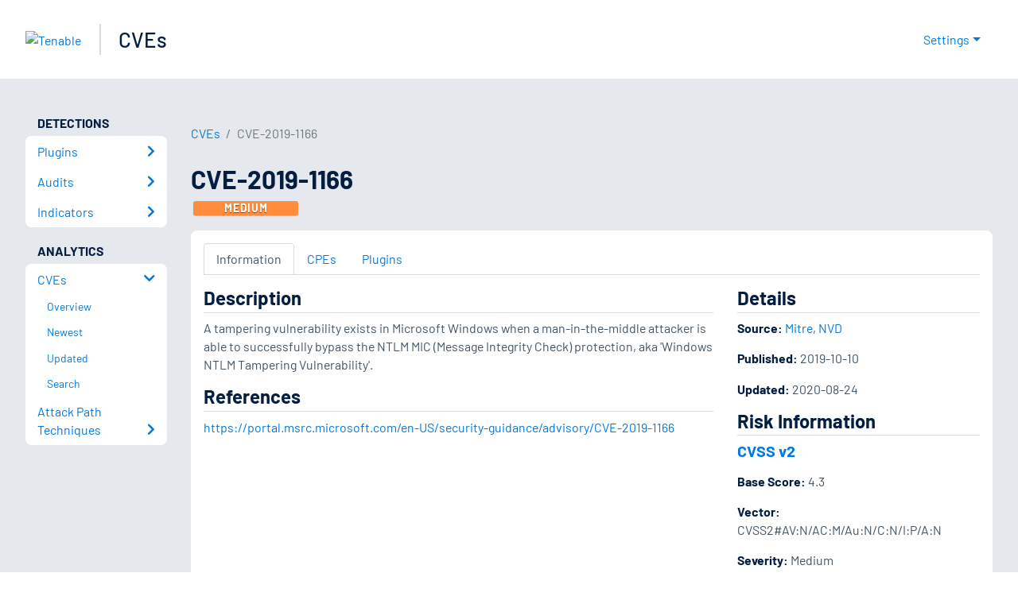

--- FILE ---
content_type: application/x-javascript; charset=UTF-8
request_url: https://trackingapi.trendemon.com/api/experience/personal-stream?AccountId=2110&ClientUrl=https%3A%2F%2Fwww.tenable.com%2Fcve%2FCVE-2019-1166&MarketingAutomationCookie=&ExcludedStreamsJson=%5B%5D&callback=jsonp349030&vid=2110:17691019775486558
body_size: -64
content:
jsonp349030(null)

--- FILE ---
content_type: application/x-javascript; charset=UTF-8
request_url: https://trackingapi.trendemon.com/api/experience/personal?AccountId=2110&ClientUrl=https%3A%2F%2Fwww.tenable.com%2Fcve%2FCVE-2019-1166&MarketingAutomationCookie=&ExcludeUnitsJson=%5B%5D&streamId=&callback=jsonp92912&vid=2110:17691019775486558
body_size: -67
content:
jsonp92912([])

--- FILE ---
content_type: application/x-javascript; charset=UTF-8
request_url: https://trackingapi.trendemon.com/api/Identity/me?accountId=2110&DomainCookie=17691019775486558&fingerPrint=cd6156e959afb7f71e12407d11bda856&callback=jsonp795998&vid=
body_size: 274
content:
jsonp795998({"VisitorUid":"6478495303095023620","VisitorInternalId":"2110:17691019775486558"})